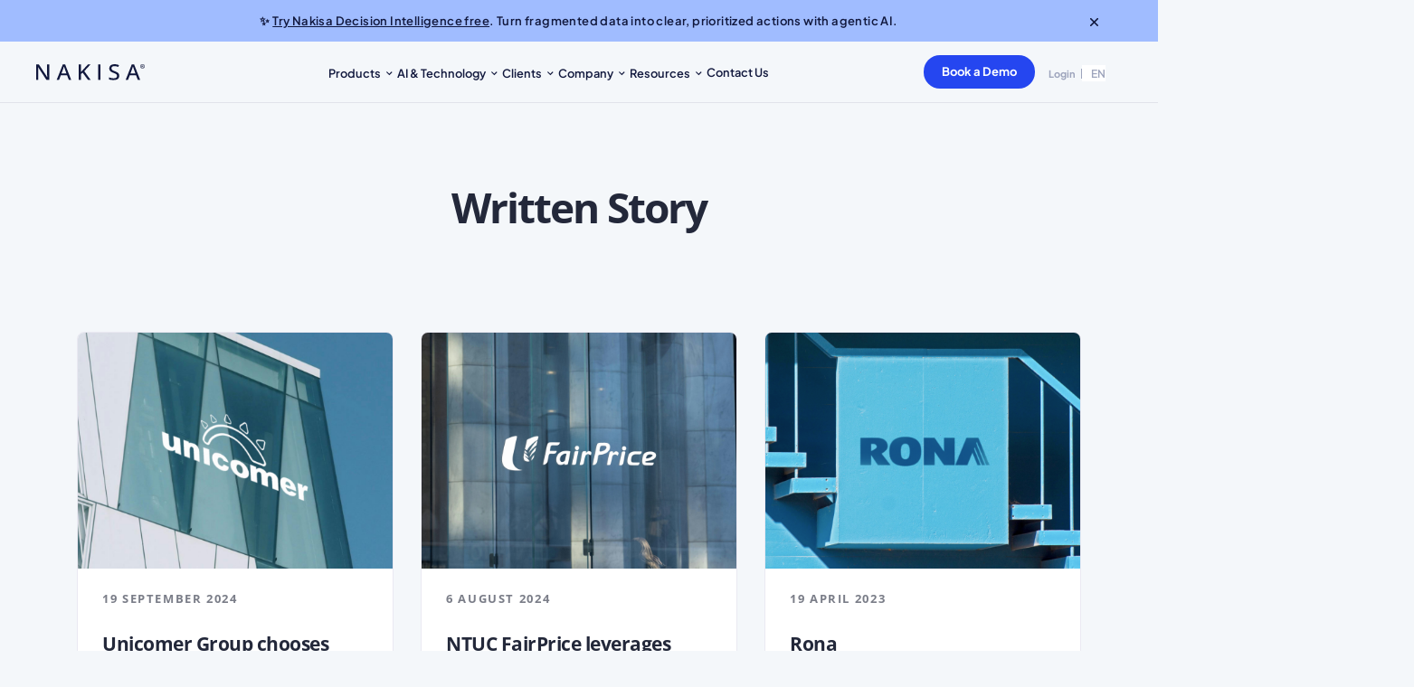

--- FILE ---
content_type: text/css; charset=utf-8
request_url: https://nakisa.com/wp-content/cache/min/1/wp-content/themes/shadepro/assets/css/gutenberg.css?ver=1768227007
body_size: 408
content:
.blocks-gallery-grid .blocks-gallery-image figcaption,.blocks-gallery-grid .blocks-gallery-item figcaption,.wp-block-gallery .blocks-gallery-image figcaption,.wp-block-gallery .blocks-gallery-item figcaption{max-width:100%}.blocks-gallery-grid .blocks-gallery-image figure,.blocks-gallery-grid .blocks-gallery-item figure,.wp-block-gallery .blocks-gallery-image figure,.wp-block-gallery .blocks-gallery-item figure{position:relative}.wp-block-cover{margin-bottom:1.5em}.wp-block-pullquote{border-top:4px solid var(--accent-color)!important;border-bottom:4px solid var(--accent-color)!important}.wp-block-quote__citation,.wp-block-quote cite,.wp-block-quote footer{margin-top:10px;display:block}.logged-in-as a{color:#222}.logged-in-as a:hover{color:var(--accent-color)}.wp-block-column:not(:first-child),.wp-block-column:nth-child(2n){margin-left:10px}.wp-block-column:not(:last-child){margin-right:10px}.wp-block-column:nth-child(2n+1){margin-right:10px}.post-text>.alignwide{margin-left:0;margin-right:0}.post-text p.has-large-font-size{font-size:36px;line-height:1.2}.has-very-light-gray-color.has-very-light-gray-color{color:#fff;background:var(--accent-color)}.wp-block-archives select,.wp-block-archives .postform{height:50px;width:200px;border:1px solid #ddd;padding:0 10px}.wp-block-categories .postform{width:200px;border:1px solid #ddd;padding:0 10px;float:none;margin-bottom:15px}.wp-block-archives .nice-select{float:none;margin-bottom:15px;width:200px;margin-bottom:15px}.wp-block-latest-comments{padding-left:0!important}.wp-block-latest-posts.has-dates{padding-left:0}.wp-block-archives li a,.wp-block-categories li a{color:var(--heading-color)}.wp-block-search__input{width:100%;height:50px;border:1px solid #ddd;margin-bottom:10px;padding:0 15px}.wp-block-cover{margin-bottom:30px}.wp-block-search .wp-block-search__button{margin-left:0;background:var(--accent-color);color:#fff;border:0;padding:12px 40px;margin-bottom:14px;width:fit-content;height:50px;margin-left:10px}.wp-block-calendar{overflow:hidden;margin-bottom:1.5em;background-color:#fff;padding:0 20px 20px}.wp-block-group.has-background{padding:20px 30px}.wp-block-button a.wp-block-button__link{background:var(--accent-color);color:#fff;font-size:17px;letter-spacing:-.2px}.wp-block-button a.wp-block-button__link:hover{color:#fff}.wp-block-button{margin-bottom:1.5em}.wp-block-media-text~p{margin-top:1.5em}.wp-block-button.is-style-squared .wp-block-button__link{border-radius:0}.wp-block-button.is-style-outline a.wp-block-button__link{background-color:transparent;color:var(--accent-color)}.wp-block-cover.has-background-dim p,.wp-block-cover.has-background-dim a,.wp-block-cover.has-background-dim strong{color:#f4f7fa}ul.blocks-gallery-grid .blocks-gallery-item:after{display:none}ul.blocks-gallery-grid .blocks-gallery-item{padding-left:0!important}figure.wp-block-gallery{margin-bottom:1.5em}figure.wp-block-gallery .blocks-gallery-caption{margin-top:10px}.wp-block-file .wp-block-file__button{background-color:var(--accent-color)}.wp-block-table table{margin-bottom:0}.wp-block-table{margin-bottom:1.5em}

--- FILE ---
content_type: text/css; charset=utf-8
request_url: https://nakisa.com/wp-content/cache/min/1/wp-content/themes/shadepro/assets/css/shadepro-responsive.css?ver=1768227007
body_size: 1777
content:
@media only screen and (max-width:1024px){.navbar-toggler{display:block}.mean-container a.meanmenu-reveal{padding:0;top:15px;color:var(--heading-color);transition:0s}.mean-container .mean-nav{background:var(--white-color);position:absolute;width:100%;right:0;min-width:266px;margin-top:50px;z-index:55}.mean-container .mean-bar{background:transparent;float:none;position:relative;margin-left:0}.mean-container .mean-nav ul li a{background:var(--white-color);color:var(--heading-color);text-transform:capitalize;border-bottom:1px solid #f2ebeb;font-size:15px;font-weight:700;color:var(--heading-color);letter-spacing:-.1px}.mean-container a.meanmenu-reveal span{background-color:var(--heading-color);}.mean-container .mean-nav ul.navbar-nav{overflow:hidden;box-shadow:0 13px 20px rgba(0,0,0,.07)}.mean-container .mean-nav ul li a:hover,.mean-container .mean-nav ul li a.mean-expand:hover{background-color:#F8F9FA}.shadepro-hero-area{padding-top:146px}a{word-break:break-word}.mean-container .mean-nav ul li li a{opacity:.95}.nav-links .nav-title{font-size:23px;line-height:1.5}.team-content{padding-right:0}#page:before{content:"";position:fixed;top:0;left:0;height:100%;width:0;background:#fff;z-index:3;opacity:0;visibility:hidden;-webkit-transition:.3s;-o-transition:.3s;transition:.4s;width:100%;z-index:1}[data-theme=dark] #page:before{background:#01081f}.offcanvas--open{overflow:hidden}.offcanvas--open #page:before{opacity:.95;visibility:visible}.navbar{padding-top:.625rem;padding-bottom:.625rem}.navbar.active .navbar-inner{left:0;transform:translate(0);overflow-x:hidden}.navbar .navbar-inner{left:0;-webkit-transition:right 0.3s 0.2s;-o-transition:right 0.3s 0.2s;transition:transform 0.3s 0.2s;transform:translatex(calc(-20px + -100%))}.navbar .nav-link{border-bottom:1px solid #eee;padding-top:.75rem;padding-bottom:.75rem}[data-theme=dark] .navbar .nav-link{border-bottom:1px solid #1E2745}.navbar.navbar-dark .nav-link{color:#54565a}[data-theme=dark] .navbar.navbar-dark .nav-link{color:#f6f8f9}.navbar.navbar-dark .nav-link:hover,.navbar.navbar-dark .nav-link:focus,.navbar.navbar-dark .nav-link.active,.navbar.navbar-dark .nav-link.current-menu-item{color:#2c2e30}[data-theme=dark] .navbar.navbar-dark .nav-link{color:#e7eaee}[data-theme=dark] .navbar.navbar-dark .nav-link:hover{background:#01081f}.navbar-inner{position:fixed;top:0;bottom:0;width:80%;padding-top:65px;background-color:#fff;-webkit-box-shadow:0 .5rem 1.875rem rgba(0,0,0,.15);box-shadow:0 .5rem 1.875rem rgba(0,0,0,.15);border-radius:0;overflow-y:auto;z-index:1050;width:300px;max-width:80%;height:100vh}[data-theme=dark] .navbar-inner{background:#151c32}.navbar-inner .dropdown-menu:before{content:none}.navbar-inner .dropdown-menu{border:medium none;background:none;border-radius:0;-webkit-box-shadow:none;box-shadow:none;float:none;margin:0;padding-top:0;position:static}[data-theme=dark] .navbar-inner .dropdown-menu .dropdown-item{color:#f6f8f9}[data-theme=dark] .navbar-inner .dropdown-menu .dropdown-item:hover{background:#01081f}.nav--open #page-wrapper{-webkit-transform:translate3d(-150px,0,0);transform:translate3d(-150px,0,0)}.navbar-toggler{position:absolute!important;top:auto;right:0;bottom:auto;left:auto;border:none;height:31px;width:max-content;background-image:none;border-radius:0;z-index:1;display:inline-block}.navbar-inner .navbar-toggler{position:absolute;height:2.5rem;top:0;padding:0;width:50px}.navbar-toggler-icon{position:absolute;top:0;right:0;left:0;bottom:0;margin:auto 0 auto auto;background-image:none!important}.navbar-toggler-icon,.navbar-toggler-icon:before,.navbar-toggler-icon:after{-webkit-transition:.3s ease-in-out;-o-transition:.3s ease-in-out;transition:.3s ease-in-out}.navbar-toggler-icon{height:3px;width:26px;background:#7e8085;display:inline-block}.navbar-dark .navbar-toggler-icon{background:#fff}.navbar-sticky--on .navbar-toggler-icon{background:#7e8085}.navbar-dark .navbar-toggler-icon.active:before,.navbar-dark .navbar-toggler-icon.active:after{background:#7e8085}.navbar-toggler-icon:before,.navbar-toggler-icon:after{content:"";background:#7e8085;left:0;height:100%;width:100%;position:absolute}.navbar-dark .navbar-toggler-icon:before,.navbar-dark .navbar-toggler-icon:after{background:#fff}.navbar-toggler-icon::before{top:-7px}.navbar-toggler-icon::after{top:7px}.shadepro-main-menu-wrap .navbar-inner .navbar-toggler-icon{background-color:transparent;-webkit-transform:scale(.85) rotate(270deg);-ms-transform:scale(.85) rotate(270deg);transform:scale(.85) rotate(270deg)}.shadepro-main-menu-wrap .navbar-inner .navbar-toggler-icon:before{top:0;-webkit-transform:scale(.65) rotate(45deg);-ms-transform:scale(.65) rotate(45deg);transform:scale(.65) rotate(45deg)}.shadepro-main-menu-wrap .navbar-inner .navbar-toggler-icon:after{top:0;-webkit-transform:scale(.65) rotate(-45deg);-ms-transform:scale(.65) rotate(-45deg);transform:scale(.65) rotate(-45deg)}.main-navigation ul.navbar-nav>li{display:block;width:100%;position:relative}.main-navigation ul.navbar-nav>li a{padding:8px 30px;display:block;border-bottom:1px solid #ccc6}.main-navigation ul.navbar-nav .menu-item-has-children .sub-menu{position:static;display:block;opacity:1;visibility:visible;transform:translate(0);box-shadow:unset;border-top:none;display:none;padding-left:0;margin-left:20px;padding-top:0;padding-bottom:0}.main-navigation ul.navbar-nav>li .dropdownToggle{top:23px;cursor:pointer}.main-navigation ul.navbar-nav>li .sub-menu .dropdownToggle{right:20px;transform:translatey(-50%)}.main-navigation .navbar-nav{text-align:left}.main-navigation ul.navbar-nav li.dropdown-active>a>.dropdownToggle{transform:translatey(-50%) rotate(180deg)}.shadepro-mega-menu>ul.sub-menu>li>a span.dropdownToggle{display:none}.shadepro-mega-menu>ul.sub-menu>li>.sub-menu{display:block!important;margin-left:0!important}.main-navigation ul.navbar-nav>li.shadepro-mega-menu>.sub-menu>li.megamenu-heading>a{display:none}}@media only screen and (max-width:1024px) and (min-width:768px){.elementor-section.elementor-section-boxed>.elementor-container{max-width:768px!important}.blog-breadcrumb{padding:75px 0 50px}.blog-breadcrumb h1.post__title{margin-bottom:10px}.blog .content-block{padding-bottom:80px}.content-block{padding:70px 0 50px}.comment-form-area{padding:70px 0 60px}.comments-area{padding:70px 0 50px}.post-details-page .entry-content{padding-right:0}.shadepro-mobile-menu.mean-container{margin-right:20px}.team-thumnbnail-wrap{margin-right:30px}.content-block.team-details-page{padding:70px 0 75px}.content-block.job-details-page{padding:55px 0 80px}.shadepro-job-title{margin-bottom:50px}}@media only screen and (max-width:767px){.single img.attachment-post-thumbnail.size-post-thumbnail.wp-post-image{position:static;max-width:1000%;max-height:400px;width:100%;margin-bottom:30px}blockquote{margin-left:0;margin-right:0}.shadep ro-cs-result{margin-bottom:30px}.shadepro-cs-result-title{margin-bottom:0;font-size:75px}.post-details-page .entry-content{padding-right:0}.elementor-section.elementor-section-boxed>.elementor-container{max-width:390px!important}.blog-sidebar-col{margin-top:60px}.blog .content-block{padding-bottom:30px}.blog-breadcrumb{padding:55px 0 35px}.blog-breadcrumb h1.post__title{margin-bottom:10px;font-size:54px}blockquote.wp-block-quote{padding-right:0}.post-details-page .entry-content{padding-right:0}.content-block{padding:50px 0 30px}.content-block .entry-header{margin-bottom:28px}.content-block .entry-title{margin-bottom:5px;font-size:30px}.post-details-page .post-thumbnail{margin-bottom:0}.content-block .post-navigation{margin-top:20px;margin-bottom:50px}.comment-form-area{padding:50px 0 40px}.comments-area{padding:50px 0 30px}.comments-title{margin-bottom:30px}.shadepro-team-wrap{display:block}.team-thumnbnail-wrap{width:100%;margin-right:0}.content-block.team-details-page{padding:45px 0 55px}.shadepro-team-title{margin-bottom:20px}.mc4wp-form input[type="submit"]{position:static;transform:translate(0);width:100%}.content-block.job-details-page{padding:28px 0 60px}.shadepro-job-title{margin-bottom:50px}.shadepro-job-title.text-center{margin-bottom:30px}.entry-content h1,.entyr-content h2,.entry-content h3,.entry-content h4,.entry-content h5,.entry-content h6,.entry-content h1:not(:first-child),.entyr-content h2:not(:first-child),.entry-content h3:not(:first-child),.entry-content h4:not(:first-child),.entry-content h5:not(:first-child),.entry-content h6:not(:first-child){margin-top:30px}.entry-content ul>li{margin-bottom:14px}.entry-content ul>li:after{top:8px}.shadepro-job-apply{margin-top:30px}.subscribe-form.shade-home-8-subscribe span.wpcf7-form-control-wrap{flex:100%}.subscribe-form.shade-home-8-subscribe button[type=submit]{margin-left:0}}

--- FILE ---
content_type: image/svg+xml
request_url: https://nakisa.com/wp-content/uploads/2025/12/finance-tab-icon.svg
body_size: 238
content:
<?xml version="1.0"?>
<svg xmlns="http://www.w3.org/2000/svg" width="30" height="30" viewBox="0 0 30 30" fill="none">
<rect width="30" height="30" fill="#CAF1C5"/>
<path d="M11.6667 12.5C11.9028 12.5 12.1007 12.4201 12.2604 12.2604C12.4201 12.1007 12.5 11.9028 12.5 11.6667C12.5 11.4306 12.4201 11.2326 12.2604 11.0729C12.1007 10.9132 11.9028 10.8333 11.6667 10.8333C11.4306 10.8333 11.2326 10.9132 11.0729 11.0729C10.9132 11.2326 10.8333 11.4306 10.8333 11.6667C10.8333 11.9028 10.9132 12.1007 11.0729 12.2604C11.2326 12.4201 11.4306 12.5 11.6667 12.5ZM11.6667 15.8333C11.9028 15.8333 12.1007 15.7535 12.2604 15.5938C12.4201 15.434 12.5 15.2361 12.5 15C12.5 14.7639 12.4201 14.566 12.2604 14.4062C12.1007 14.2465 11.9028 14.1667 11.6667 14.1667C11.4306 14.1667 11.2326 14.2465 11.0729 14.4062C10.9132 14.566 10.8333 14.7639 10.8333 15C10.8333 15.2361 10.9132 15.434 11.0729 15.5938C11.2326 15.7535 11.4306 15.8333 11.6667 15.8333ZM11.6667 19.1667C11.9028 19.1667 12.1007 19.0868 12.2604 18.9271C12.4201 18.7674 12.5 18.5694 12.5 18.3333C12.5 18.0972 12.4201 17.8993 12.2604 17.7396C12.1007 17.5799 11.9028 17.5 11.6667 17.5C11.4306 17.5 11.2326 17.5799 11.0729 17.7396C10.9132 17.8993 10.8333 18.0972 10.8333 18.3333C10.8333 18.5694 10.9132 18.7674 11.0729 18.9271C11.2326 19.0868 11.4306 19.1667 11.6667 19.1667ZM9.16667 22.5C8.70833 22.5 8.31597 22.3368 7.98958 22.0104C7.66319 21.684 7.5 21.2917 7.5 20.8333V9.16667C7.5 8.70833 7.66319 8.31597 7.98958 7.98958C8.31597 7.66319 8.70833 7.5 9.16667 7.5H18.3333L22.5 11.6667V20.8333C22.5 21.2917 22.3368 21.684 22.0104 22.0104C21.684 22.3368 21.2917 22.5 20.8333 22.5H9.16667ZM9.16667 20.8333H20.8333V12.5H17.5V9.16667H9.16667V20.8333Z" fill="#113201"/>
</svg>


--- FILE ---
content_type: image/svg+xml
request_url: https://nakisa.com/wp-content/uploads/2025/12/realestate-tab-icon.svg
body_size: -47
content:
<?xml version="1.0"?>
<svg xmlns="http://www.w3.org/2000/svg" width="30" height="30" viewBox="0 0 30 30" fill="none">
<rect width="30" height="30" fill="#E7C2F3"/>
<path d="M7.5 22V10.2105H12.5V8.52632L15 6L17.5 8.52632V13.5789H22.5V22H7.5ZM9.16667 20.3158H10.8333V18.6316H9.16667V20.3158ZM9.16667 16.9474H10.8333V15.2632H9.16667V16.9474ZM9.16667 13.5789H10.8333V11.8947H9.16667V13.5789ZM14.1667 20.3158H15.8333V18.6316H14.1667V20.3158ZM14.1667 16.9474H15.8333V15.2632H14.1667V16.9474ZM14.1667 13.5789H15.8333V11.8947H14.1667V13.5789ZM14.1667 10.2105H15.8333V8.52632H14.1667V10.2105ZM19.1667 20.3158H20.8333V18.6316H19.1667V20.3158ZM19.1667 16.9474H20.8333V15.2632H19.1667V16.9474Z" fill="#441553"/>
</svg>


--- FILE ---
content_type: image/svg+xml
request_url: https://nakisa.com/wp-content/uploads/2025/11/menuitemarrow.svg
body_size: -161
content:
<?xml version="1.0"?>
<svg xmlns="http://www.w3.org/2000/svg" width="9" height="15" viewBox="0 0 9 15" fill="none">
<path d="M0.734802 13.6782L6.7348 7.17822L0.734802 0.678223" stroke="#11183D" stroke-width="2"/>
</svg>


--- FILE ---
content_type: application/javascript; charset=utf-8
request_url: https://nakisa.com/wp-content/cache/min/1/wp-content/plugins/shadepro-helper/assets/js/addon.js?ver=1768227810
body_size: 3015
content:
(function($){"use strict";function addZero(your_number,length){var num=''+your_number;while(num.length<length){num='0'+num}
return num}
$(document).ready(function(){});var Shadepro_Accordion=function($scope,$){var accordionTitle=$scope.find('.shadepro-accordion-title');var accmin=$scope.find('.shadepro-accordion-single-item');accmin.each(function(){if($(this).hasClass('yes')){$(this).addClass('wraper-active')}});accordionTitle.each(function(){if($(this).hasClass('active-default')){$(this).addClass('active');$(this).next('.shadepro-accordion-content').slideDown()}});accordionTitle.unbind('click');accordionTitle.click(function(e){e.preventDefault();if($(this).hasClass('active')){$(this).removeClass('active');$(this).next().slideUp(400);$(this).parent().removeClass('wraper-active')}else{$(this).parent().parent().find('.shadepro-accordion-title').removeClass('active');accmin.removeClass('wraper-active');$(this).parent('.yes').removeClass('wraper-active');$(this).parent().parent().find('.shadepro-accordion-content').slideUp(400);$(this).parent().addClass('wraper-active');$(this).toggleClass('active');$(this).next().slideToggle(400)}})}
var Shadepro_Portfolio_Gallery_Js=function(){if($.fn.isotope){var $gridMas=$('.shadepro-pf-gallery-wrap.layout-mode-masonry');$gridMas.isotope({itemSelector:'.shadepro-pf-gallery-wrap .shadepro-portfolio-item-wrap',percentPosition:!0,layoutMode:'packery',}).resize();$gridMas.imagesLoaded().progress(function(){$gridMas.isotope({itemSelector:'.shadepro-pf-gallery-wrap .shadepro-portfolio-item-wrap',percentPosition:!0,layoutMode:'packery',}).resize()})}}
var Shadepro_Portfolio_Js=function(){if($.fn.isotope){var $gridMas=$('.shadepro-portfolio-wrap.layout-mode-masonry');var $grid=$('.shadepro-portfolio-wrap.layout-mode-normal');$grid.isotope({itemSelector:'.shadepro-portfolio-item-wrap',percentPosition:!0,layoutMode:'fitRows',})
$grid.imagesLoaded().progress(function(){$grid.isotope({itemSelector:'.shadepro-portfolio-item-wrap',percentPosition:!0,layoutMode:'fitRows',})});$gridMas.isotope({itemSelector:'.shadepro-portfolio-item-wrap',percentPosition:!0,layoutMode:'packery',})
$gridMas.imagesLoaded().progress(function(){$gridMas.isotope({itemSelector:'.shadepro-portfolio-item-wrap',percentPosition:!0,layoutMode:'packery',}).resize()});$(".pf-isotope-nav li").on('click',function(){$(".pf-isotope-nav li").removeClass("active");$(this).addClass("active");var selector=$(this).attr("data-filter");$gridMas.isotope({filter:selector,animationOptions:{duration:750,easing:"linear",queue:!1,}}).resize()});$(".pf-isotope-nav li").on('click',function(){$(".pf-isotope-nav li").removeClass("active");$(this).addClass("active");var selector=$(this).attr("data-filter");$grid.isotope({filter:selector,animationOptions:{duration:750,easing:"linear",queue:!1,}}).resize()})}
$('.shadepro-pf-loadmore-btn').on('click',function(){var button=$(this);var dpaged=button.data('paged'),total_pages=button.data('total-page'),nonce=button.data('referrar'),ajaxurl=button.data('url');dpaged++;$.ajax({url:ajaxurl,dataType:'html',data:{'action':'shadepro_loadmore_callback','paged':dpaged,'folio_nonce':nonce,'portfolio_settings':button.data('portfolio-settings'),},type:'POST',beforeSend:function(xhr){button.text('Loading...')},success:function(data){if(data){$('.shadepro-portfolio-wrap').append(data);$('.shadepro-portfolio-wrap').isotope('reloadItems').isotope()
button.text('More Portfolios');button.data('paged',dpaged);if(total_pages==dpaged)
button.remove()}else{button.remove()}}});return!1})}
$(window).load(function(){var cPriceHeadHeight=$('.pricing-style-classic .shadepro-price-wrap').height();var mPriceHeadHeight=$('.pricing-style-minimal .shadepro-price-wrap').height();$('.pricing-style-classic .shadepro-pricing-head-filler').css("height",cPriceHeadHeight+"px");$('.pricing-style-minimal .shadepro-pricing-head-filler').css("height",mPriceHeadHeight+"px")})
function makeTimer(){var shadeproDate=$(".shadepro-countdown#date").data("date");var endTime=new Date(shadeproDate);endTime=(Date.parse(endTime)/1000);var now=new Date();now=(Date.parse(now)/1000);var timeLeft=endTime-now;var days=Math.floor(timeLeft/86400);var hours=Math.floor((timeLeft-(days*86400))/3600);var minutes=Math.floor((timeLeft-(days*86400)-(hours*3600))/60);var seconds=Math.floor((timeLeft-(days*86400)-(hours*3600)-(minutes*60)));if(hours<"10"){hours="0"+hours}
if(minutes<"10"){minutes="0"+minutes}
if(seconds<"10"){seconds="0"+seconds}
$("#days").html(days);$("#hours").html(hours);$("#minutes").html(minutes);$("#seconds").html(seconds)}
var ShadeProCountDown=function(){setInterval(function(){makeTimer()},1000)}
var ShadePricingTable=function(){$("[data-pricing-trigger]").on("click",function(e){$(e.target).toggleClass("active");var target=$(e.target).attr("data-target");if($(target).attr("data-value-active")=="monthly"){$(target).attr("data-value-active","yearly")}else{$(target).attr("data-value-active","monthly")}})
$("[data-pricing-tab-trigger]").on("click",function(e){$('[data-pricing-tab-trigger]').removeClass("active");$(this).addClass("active");var target=$(e.target).attr("data-target");if($(target).attr("data-value-active")=="monthly"){$(target).attr("data-value-active","yearly")}else{$(target).attr("data-value-active","monthly")}})}
var ShadeProductCategories=function(){if($.fn.isotope){var $gridMas=$('.product-categories-wrap.masonry');$gridMas.isotope({itemSelector:'.shade-product-cat-wrap',percentPosition:!0,layoutMode:'packery',})
$gridMas.imagesLoaded().progress(function(){$gridMas.isotope({itemSelector:'.shade-product-cat-wrap',percentPosition:!0,layoutMode:'packery',})})}}
var ShadePostLoop=function(){if($.fn.isotope){$('.shade-post-widget-area.masonry').isotope({itemSelector:'.shade-post-widget-area.masonry>div',percentPosition:!0,layoutMode:'packery',})}}
var ShadeJobLoop=function(){if($.fn.owlCarousel){$('.shade-job-carousel').owlCarousel({margin:30,responsiveClass:!0,navText:['<i class="fas fa-arrow-left"></i>','<i class="fas fa-arrow-right"></i>'],responsive:{0:{items:1,nav:!0},768:{items:2,nav:!1},1000:{items:4,nav:!0,loop:!1}}})}}
var ShadeTestimonialCarousel=function($scope,$){var twraper=$scope.find(".shadepro--tcarousel");var settings=twraper.data('settings'),rtl=$('body').hasClass('rtl')?!0:!1;if($.fn.owlCarousel){$('.shadepro--tcarousel').owlCarousel({rtl:rtl,margin:settings.margin,responsiveClass:!0,loop:settings.loop,dots:settings.dots,nav:settings.nav,autoplay:settings.autoplay,items:settings.tes_per_coulmn,autoplaytimeout:settings.autoplaytimeout,navText:['<i class="fas fa-long-arrow-alt-left"></i>','<i class="fas fa-long-arrow-alt-right"></i>'],responsive:{0:{items:settings.tes_per_coulmn_mobile,},600:{items:settings.tes_per_coulmn_tablet,},768:{items:settings.tes_per_coulmn_tablet,},1000:{items:settings.tes_per_coulmn,}}})}}
var ShadeImageCarousel=function($scope,$){var twraper=$scope.find(".shadepro-image-carousel");var settings=twraper.data('settings'),rtl=$('body').hasClass('rtl')?!0:!1;$('.shadepro-image-carousel').slick({infinite:settings.loop,rtl:rtl,slidesToShow:3,autoplay:settings.autoplay,autoplaySpeed:settings.autoplaytimeout,slidesToScroll:1,dots:settings.dots,arrows:settings.nav,centerMode:!0,centerPadding:'350px',prevArrow:'<button type="button" class="slick-prev"><i class="fas fa-angle-left"></i></i></button>',nextArrow:'<button type="button" class="slick-next"><i class="fas fa-angle-right"></i></i></button>',responsive:[{breakpoint:1800,settings:{slidesToShow:3,centerPadding:'200px',}},{breakpoint:1670,settings:{slidesToShow:3,centerPadding:'250px',}},{breakpoint:1640,settings:{slidesToShow:3,centerPadding:'200px',}},{breakpoint:1550,settings:{slidesToShow:3,centerPadding:'170px',}},{breakpoint:1450,settings:{slidesToShow:3,centerPadding:'180px',}},{breakpoint:1350,settings:{slidesToShow:3,centerPadding:'100px',}},{breakpoint:1250,settings:{slidesToShow:3,centerPadding:'50px',}},{breakpoint:1150,settings:{slidesToShow:3,centerPadding:'0px',}},{breakpoint:1050,settings:{slidesToShow:1,centerPadding:'300px',}},{breakpoint:950,settings:{slidesToShow:1,centerPadding:'250px',}},{breakpoint:850,settings:{slidesToShow:1,centerPadding:'200px',}},{breakpoint:750,settings:{slidesToShow:1,centerPadding:'150px',}},{breakpoint:650,settings:{slidesToShow:1,centerPadding:'100px',}},{breakpoint:515,settings:{slidesToShow:1,autoplay:!0,centerPadding:'0px',}},{breakpoint:480,settings:{slidesToShow:1,autoplay:!0,centerPadding:'0px',arrows:!1,}}]})}
var shadeproTab=function($scope,$){$('ul.tabs li').on('click',function(){var tab_id=$(this).attr('data-tab');$('ul.tabs li').removeClass('current');$('.tab-content').removeClass('current');$(this).addClass('current');$("#"+tab_id).addClass('current')})};var ShadeProMainMenu=function($scope,$){$('.shadepro-mega-menu').closest('.elementor-container').addClass('megamenu-full-container');var count=0;$(".main-navigation ul.navbar-nav>li.shadepro-mega-menu>.sub-menu>li").each(function(index){count++;if($(this).is('li:last-child')){$(this).parent().addClass('mg-column-'+count);count=0}});$(".menu-item-has-children > a").append('<span class="dropdownToggle"><i class="fas fa-angle-down"></i></span>');if(jQuery('.shadepro-main-menu-wrap').hasClass('menu-style-inline')){if(jQuery(window).width()<1025){jQuery('.shadepro-main-menu-wrap').addClass('menu-style-flyout');jQuery('.shadepro-main-menu-wrap').removeClass('menu-style-inline')}else{jQuery('.shadepro-main-menu-wrap').removeClass('menu-style-flyout');jQuery('.shadepro-main-menu-wrap').addClass('menu-style-inline')}
$(window).resize(function(){if(jQuery(window).width()<1025){jQuery('.shadepro-main-menu-wrap').addClass('menu-style-flyout');jQuery('.shadepro-main-menu-wrap').removeClass('menu-style-inline')}else{jQuery('.shadepro-main-menu-wrap').removeClass('menu-style-flyout');jQuery('.shadepro-main-menu-wrap').addClass('menu-style-inline')}})}
navMenu();function navMenu(){$('[data-toggle="navbarToggler"]').on("click",function(e){$('.navbar').toggleClass('active');$('.navbar-toggler-icon').toggleClass('active');$('body').toggleClass('offcanvas--open');e.stopPropagation();e.preventDefault()});$('.navbar-inner').on("click",function(e){e.stopPropagation()});$('body,  .main-navigation ul.navbar-nav li:not(.menu-item-has-children) a').on("click",function(){$('.navbar').removeClass('active');$('.navbar-toggler-icon').removeClass('active');$('body').removeClass('offcanvas--open')});$('.main-navigation ul.navbar-nav li.menu-item-has-children>a').on("click",function(e){e.preventDefault();$(this).siblings('.sub-menu').toggle();$(this).parent('li').toggleClass('dropdown-active')})
$(".shadepro-mega-menu> ul.sub-menu > li > a").unbind('click')}};var ShadeCowWOrkingSearch=function($scope,$){if($.fn.datepicker){$('#coworking-date').datepicker()}
if($.fn.niceSelect){$('select').niceSelect()}}
var ShadeproGlobal=function($scope,$){if($scope.hasClass('shadepro-sticky-yes')){var current_widget=$scope;current_widget.wrap('<div class="sticky-wrapper"></div>');var headerHeight=$(current_widget).parent('.sticky-wrapper').height(),stickyWrapper=$(current_widget).parent('.sticky-wrapper');stickyWrapper.css('height',headerHeight+"px")
window.onscroll=function(){scrollFunction()};function scrollFunction(){if(document.body.scrollTop>50||document.documentElement.scrollTop>50){if($scope.hasClass('shadepro-sticky-yes')){stickyWrapper.addClass("is-sticky")}}else{if($scope.hasClass('shadepro-sticky-yes')){stickyWrapper.removeClass("is-sticky")}}
if(document.body.scrollTop>300||document.documentElement.scrollTop>300){if($scope.hasClass('shadepro-sticky-yes')){$scope.addClass("reveal-sticky")}}else{if($scope.hasClass('shadepro-sticky-yes')){$scope.removeClass("reveal-sticky")}}}}
var current_gr=$scope.attr('class');current_gr="."+current_gr.split(' ').join('.');current_gr+=" .shadepro-gradient-canvas";if($scope.hasClass('shadepro-adv-gradient-yes')){$scope.prepend('<canvas class="shadepro-gradient-canvas" data-js-darken-top data-transition-in><canvas>');var gradient=new Gradient();gradient.initGradient(current_gr)}
if(typeof(elementor)!=='undefined'){elementor.channels.editor.on('change',function(view){let changed=view.elementSettingsModel.changed;if($scope.hasClass('shadepro-adv-gradient-yes')){if($scope.find(".shadepro-gradient-canvas").length==0){$scope.prepend('<canvas class="shadepro-gradient-canvas" data-js-darken-top data-transition-in><canvas>')}
if($scope.find(".shadepro-gradient-canvas").length>0){var gradient=new Gradient();gradient.initGradient(current_gr)}}else{if($scope.find(".shadepro-gradient-canvas").length>0){$scope.find(".shadepro-gradient-canvas").remove()}}
$('.shadepro-disable-default-yes .elementor-accordion-item').find('.elementor-active').removeClass('elementor-active');$('.shadepro-disable-default-yes .elementor-accordion-item').find('.elementor-tab-content').removeAttr('style')})}
$('.shadepro-disable-default-yes .elementor-accordion-item').find('.elementor-active').removeClass('elementor-active');$('.shadepro-disable-default-yes .elementor-accordion-item').find('.elementor-tab-content').removeAttr('style')}
$(window).on("elementor/frontend/init",function(){elementorFrontend.hooks.addAction("frontend/element_ready/shadepro-accordion.default",Shadepro_Accordion);elementorFrontend.hooks.addAction("frontend/element_ready/shadepro-product-categories.default",ShadeProductCategories);elementorFrontend.hooks.addAction("frontend/element_ready/shadepro-price-table.default",ShadePricingTable);elementorFrontend.hooks.addAction("frontend/element_ready/shadepro-job-loop.default",ShadeJobLoop);elementorFrontend.hooks.addAction("frontend/element_ready/blog-loop.default",ShadePostLoop);elementorFrontend.hooks.addAction("frontend/element_ready/testimonial-sahde-pro.default",ShadeTestimonialCarousel);elementorFrontend.hooks.addAction("frontend/element_ready/shadepro-image-carousel.default",ShadeImageCarousel);elementorFrontend.hooks.addAction("frontend/element_ready/shadepro-tab.default",shadeproTab);elementorFrontend.hooks.addAction("frontend/element_ready/shadepro-countdown.default",ShadeProCountDown);elementorFrontend.hooks.addAction("frontend/element_ready/shadepro-portfolio.default",Shadepro_Portfolio_Js);elementorFrontend.hooks.addAction("frontend/element_ready/shadepro-portfolio-gallery.default",Shadepro_Portfolio_Gallery_Js);elementorFrontend.hooks.addAction("frontend/element_ready/shadepro-main-menu.default",ShadeProMainMenu);elementorFrontend.hooks.addAction("frontend/element_ready/shadepro-main-menu.default",ShadeCowWOrkingSearch);elementorFrontend.hooks.addAction("frontend/element_ready/global",ShadeproGlobal)})})(jQuery)

--- FILE ---
content_type: application/javascript; charset=utf-8
request_url: https://nakisa.com/wp-content/cache/min/1/wp-content/themes/shadepro/assets/js/shadepro-main.js?ver=1768227810
body_size: 769
content:
(function($){"use strict";$(document).on('gform_post_render',function(event,form_id,current_page){$('select').niceSelect()});$(document).ready(function(){if($.fn.niceSelect){$('select').niceSelect();$('.product select, .woocommerce-account select').niceSelect('destroy')}
if($.fn.select2){$('.product select').select2()}
$('#wp-calendar td a').parent('td').addClass('has-calendar-link');$('.shadepro-header-area.sticky-header').wrap('<div class="sticky-wrapper"></div>');var headerHeight=$('.sticky-wrapper').height(),stickyWrapper=$('.sticky-wrapper');stickyWrapper.css('height',headerHeight+"px")
window.onscroll=function(){scrollFunction()};function scrollFunction(){if(document.body.scrollTop>50||document.documentElement.scrollTop>50){stickyWrapper.addClass("is-sticky")}else{stickyWrapper.removeClass("is-sticky")}
if(document.body.scrollTop>300||document.documentElement.scrollTop>300){$(".is-sticky .sticky-header").addClass("reveal-header")}else{$(".is-sticky .sticky-header").removeClass("reveal-header")}}
$('.shadepro-comment-loadmore-btn').on('click',function(){var button=$(this);shadepro_comment_loadmore.cpage--;$.ajax({url:shadepro_comment_loadmore.ajaxurl,data:{'action':'cloadmore','post_id':shadepro_comment_loadmore.parent_post_id,'cpage':shadepro_comment_loadmore.cpage,},type:'POST',beforeSend:function(xhr){button.text('Loading...')},success:function(data){if(data){$('ol.comment-list').append(data);button.text('More comments');if(shadepro_comment_loadmore.cpage==1)
button.remove()}else{button.remove()}}});return!1})})
$(window).load(function(){if($.fn.masonry){$('.blog-content-row .posts-row').masonry({itemSelector:'.posts-row>div',})}
setTimeout(function(){jQuery(".shadepro-preloader-wrap").fadeOut(500)},500);setTimeout(function(){jQuery(".shadepro-preloader-wrap").remove()},2000);if('object'!=typeof(elementorFrontend)){$(".menu-item-has-children > a").append('<span class="dropdownToggle"><i class="fas fa-angle-down"></i></span>');navMenu()}})
function shadeCartQtyBtn(){$(".woocommerce .quantity").append('<span class="shade-qty-dec-btn shade-qty-counter">-</span><span class="shade-qty-inc-btn shade-qty-counter">+</span>');$(".woocommerce .quantity .shade-qty-counter").on("click",function(){var $button=$(this);var oldValue=$button.parent('.quantity').find("input").val();oldValue=oldValue?oldValue:0;if($button.hasClass("shade-qty-inc-btn")){var newVal=parseFloat(oldValue)+1}else{if(oldValue>0){var newVal=parseFloat(oldValue)-1}else{newVal=0}}
$button.parent('.quantity').find("input").val(newVal);$('.woocommerce div.quantity input.qty').change()})}
shadeCartQtyBtn();$(document).ajaxComplete(function(event,request,settings){if($('.woocomerce-cart-form .quantity .shade-qty-counter')){$(".woocommerce .quantity .shade-qty-counter").remove();shadeCartQtyBtn()}});function navMenu(){$('[data-toggle="navbarToggler"]').on("click",function(e){$('.navbar').toggleClass('active');$('.navbar-toggler-icon').toggleClass('active');$('body').toggleClass('offcanvas--open');e.stopPropagation();e.preventDefault()});$('.navbar-inner').on("click",function(e){e.stopPropagation()})}})(jQuery)